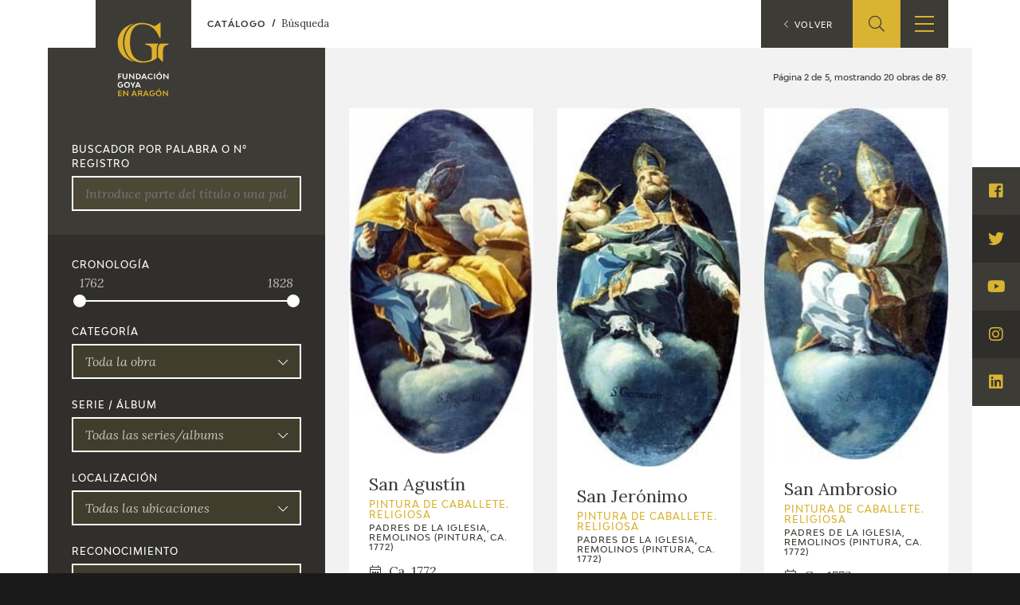

--- FILE ---
content_type: text/html; charset=UTF-8
request_url: https://fundaciongoyaenaragon.es/catalogo/page:2/categoria:3_from_from_from
body_size: 13088
content:
<!DOCTYPE html>
<html lang="es">
<head>
	<title>Catálogo - Fundación Goya en Aragón</title>

<!--Metas-->
<meta http-equiv="Content-Type" content="text/html; charset=UTF-8">
<META NAME="locality" CONTENT ="Zaragoza">
<META NAME="country" CONTENT="España">
<meta name="Copyright" CONTENT="Fundación Goya en Aragón">
<meta name="Publisher" CONTENT="Fundación Goya en Aragón">
<meta name="distribution" CONTENT="Global">
<meta name="description" content="La Fundación tiene como principal finalidad el impulso de actividades de investigación, estudio y difusión sobre la obra y la figura de Francisco de Goya, así como la promoción de iniciativas para el incremento de las colecciones artísticas públicas relativas a Goya en la Comunidad Autónoma de Aragón y el fomento de la creatividad contemporánea en el ámbito de nuestra Comunidad.">

<!-- for Facebook -->
<meta property="og:title" content="Catálogo">
<meta property="og:image" content="https://fundaciongoyaenaragon.es/img/default_social.jpg">
<meta property="og:description" content="La Fundación tiene como principal finalidad el impulso de actividades de investigación, estudio y difusión sobre la obra y la figura de Francisco de Goya, así como la promoción de iniciativas para el incremento de las colecciones artísticas públicas relativas a Goya en la Comunidad Autónoma de Aragón y el fomento de la creatividad contemporánea en el ámbito de nuestra Comunidad.">

<!-- Open Graph -->
<meta property="og:site_name" content="Fundación Goya en Aragón">
<meta property="og:locale" content="es_ES">
<meta property="og:type" content="business.business">
<meta property="business:contact_data:street_address" content="Plaza de Los Sitios, 6 - Museo de Zaragoza">
<meta property="business:contact_data:locality" content="Zaragoza">
<meta property="business:contact_data:region" content="Zaragoza">
<meta property="business:contact_data:postal_code" content="50001">
<meta property="business:contact_data:country_name" content="España">
<meta property="business:contact_data:email" content="fundaciongoyaaragon@aragon.es">
<meta property="business:contact_data:phone_number" content="0034 976 484 547">

<!-- for Twitter -->
<meta name="twitter:card" content="summary">
<meta name="twitter:title" content="Catálogo">
<meta name="twitter:description" content="La Fundación tiene como principal finalidad el impulso de actividades de investigación, estudio y difusión sobre la obra y la figura de Francisco de Goya, así como la promoción de iniciativas para el incremento de las colecciones artísticas públicas relativas a Goya en la Comunidad Autónoma de Aragón y el fomento de la creatividad contemporánea en el ámbito de nuestra Comunidad.">
<meta name="twitter:image" content="https://fundaciongoyaenaragon.es/img/default_social.jpg">

<meta content="width=device-width, initial-scale=1" name="viewport">
<meta name="apple-mobile-web-app-capable" content="yes">
<meta name="apple-mobile-web-app-status-bar-style" content="black-translucent" />

<meta http-equiv="X-UA-Compatible" content="IE=edge">
<!-- Favicon & App Icons-->
		<link rel="apple-touch-icon" sizes="180x180" href="/icons/apple-touch-icon.png">
		<link rel="icon" type="image/png" sizes="32x32" href="/icons/favicon-32x32.png">
		<link rel="icon" type="image/png" sizes="16x16" href="/icons/favicon-16x16.png">
		<link rel="manifest" href="/icons/site.webmanifest">
		<link rel="mask-icon" href="/icons/safari-pinned-tab.svg" color="#3c3b36">
		<link rel="shortcut icon" href="/icons/favicon.ico">
		<meta name="msapplication-TileColor" content="#3c3b36">
		<meta name="msapplication-config" content="/icons/browserconfig.xml">
		<meta name="theme-color" content="#ffffff">

<meta name="apple-mobile-web-app-title" content="Fundación Goya en Aragón">
<meta name="application-name" content="Fundación Goya en Aragón">

<!-- Schema -->
<script type="application/ld+json">
{
	"@context": "http://schema.org/",
	"@type": "EducationalOrganization",
	"name": "Catálogo",
	"description": "La Fundación tiene como principal finalidad el impulso de actividades de investigación, estudio y difusión sobre la obra y la figura de Francisco de Goya, así como la promoción de iniciativas para el incremento de las colecciones artísticas públicas relativas a Goya en la Comunidad Autónoma de Aragón y el fomento de la creatividad contemporánea en el ámbito de nuestra Comunidad.",
	"url": "https://fundaciongoyaenaragon.es/catalogo/page:2/categoria:3_from_from_from",
	"address": {
		"@type": "PostalAddress",
		"streetAddress": "Plaza de Los Sitios, 6 - Museo de Zaragoza",
		"addressLocality": "Zaragoza",
		"addressRegion": "Zaragoza",
		"postalCode": "50001",
		"addressCountry": "España"
	},
	"telephone": "0034 976 484 547",
	"email": "fundaciongoyaaragon@aragon.es"
}

</script>
		<link rel="stylesheet" type="text/css" href="/css/all.css?12e0db647a"/><script src="/cache_js/cache-1616756721-7885ce6c44e78a6b4c6b104e2dc58662.js" type="text/javascript"></script><script type="text/javascript" src="/js/jquery.validate.messages_es.js"></script>
	<!-- Global site tag (gtag.js) - Google Analytics -->
	<script async src="https://www.googletagmanager.com/gtag/js?id=UA-23669227-53"></script>
	<script>
		window.dataLayer = window.dataLayer || [];
		function gtag(){dataLayer.push(arguments);}
		gtag('js', new Date());
		gtag('config', 'UA-23669227-53');
	</script>
	<link rel="alternate" hreflang="en" href="/eng/catalogo/page:2/categoria:3_from_from_from" /></head>
<body id="top" class="catalogo">
	<div class="all" id="container">
				<header>
	<div class="box">
		<div class="top">
			<a href="/" class="logo"></a>
			<a href="/elviaje" class="logo elviaje"></a>
			<div class="buscador">
				<div class="icon show-search">
					<i class="fal fa-search"></i>
				</div>
				<div class="field">
					<form action="/search" id="SearchForm" method="post" accept-charset="utf-8"><div style="display:none;"><input type="hidden" name="_method" value="POST"/></div>						<div class="input text"><label for="searchQuery">Buscar</label><input name="data[Search][query]" id="searchQuery" placeholder="Introduce el término a buscar" required="required" type="text"/></div>					<div class="submit"><input type="submit" value="Buscar"/></div></form>				</div>
			</div>
			<div class="show-menu"><i></i><i></i><i></i></div>
			<div class="idiomas">
				<div class="open-idiomas"><i class="fal fa-chevron-down"></i></div>
								<ul class="" id="language-switcher"><li class="esp disabled"><a href="/catalogo/page:2/categoria:3_from_from_from"><span>ES</span></a></li><li class="eng"><a href="/eng/catalogo/page:2/categoria:3_from_from_from"><span>EN</span></a></li></ul>

			</div>
		</div>
		<nav>
			<ul>
									<li class="menu-item-1 menu-item-quienes-somos">
						<span>
															<span class="menu-title">Fundación</span>
														<i class="fal fa-chevron-down"></i>						</span>
													<ul>
																<li class="menu-item-quienes-somos">
									<span>
																					<a href="/quienes-somos">Quienes somos</a>
																				<i class="fal fa-chevron-down"></i>									</span>
																			<ul>
																						<li>
												<span><a href="/quienes-somos/estatutos">Estatutos</a></span>
												
											</li>
																						<li>
												<span><a href="/quienes-somos/patronato">Patronato</a></span>
												
											</li>
																						<li>
												<span><a href="/quienes-somos/organigrama">Organigrama</a></span>
												
											</li>
																						<li>
												<span><a href="/quienes-somos/comite-cientifico">Comité Científico</a></span>
												
											</li>
																						<li>
												<span><a href="/quienes-somos/cedea">CEDEA</a></span>
												
											</li>
																						<li>
												<span><a href="/quienes-somos/plan-actuacion">Plan de actuación</a></span>
												
											</li>
																						<li>
												<span><a href="/quienes-somos/memoria">Memoria</a></span>
												
											</li>
																						<li>
												<span><a href="/quienes-somos/carta-servicios">Carta de servicios</a></span>
												
											</li>
																					</ul>
																	</li>
																<li class="menu-item-centro-de-investigacion-y-documentacion">
									<span>
																					<a href="/que-es-el-cidg">Centro de investigación y Documentación</a>
																				<i class="fal fa-chevron-down"></i>									</span>
																			<ul>
																						<li>
												<span><a href="/que-es-el-cidg">Qué es el CIDG</a></span>
												
											</li>
																						<li>
												<span><a href="/cidg/normativa">Normativa de organización y funcionamiento</a></span>
												
											</li>
																						<li>
												<span><a href="/cidg/organigrama">Organigrama</a></span>
												
											</li>
																					</ul>
																	</li>
																<li class="menu-item-accion-corporativa">
									<span>
																					<a href="/fundacion-goya/accion-corporativa">Acción corporativa</a>
																				<i class="fal fa-chevron-down"></i>									</span>
																			<ul>
																						<li>
												<span><a href="/accion-corporativa/beneficios-fiscales">Beneficios fiscales</a></span>
												
											</li>
																						<li>
												<span><a href="/amigos-de-la-fundacion">Amigos</a><i class="fal fa-chevron-down"></i></span>
																									<ul>
																												<li>
															<span><a href="/amigos-de-la-fundacion/particulares">Particulares</a></span>
														</li>
																												<li>
															<span><a href="/amigos-de-la-fundacion/empresas">Empresas</a></span>
														</li>
																											</ul>
												
											</li>
																					</ul>
																	</li>
																<li class="menu-item-sede">
									<span>
																					<a href="/oficina">Sede</a>
																				<i class="fal fa-chevron-down"></i>									</span>
																			<ul>
																						<li>
												<span><a href="/oficina/perfil-de-contratante">Perfil de contratante</a></span>
												
											</li>
																						<li>
												<span><a href="/ofertas-empleo">Empleo</a></span>
												
											</li>
																					</ul>
																	</li>
																<li class="menu-item-contacto">
									<span>
																					<a href="/contacto">Contacto</a>
																													</span>
																	</li>
															</ul>
											</li>
									<li class="menu-item-74">
						<span>
															<span class="menu-title">Programación</span>
														<i class="fal fa-chevron-down"></i>						</span>
													<ul>
																<li class="menu-item-exposiciones">
									<span>
																					<a href="/francisco-de-goya/exposiciones">Exposiciones</a>
																				<i class="fal fa-chevron-down"></i>									</span>
																			<ul>
																						<li>
												<span><a href="/citas-en-medios">Otras exposiciones</a></span>
												
											</li>
																					</ul>
																	</li>
																<li class="menu-item-actividades">
									<span>
																					<a href="/francisco-de-goya/actividades">Actividades</a>
																				<i class="fal fa-chevron-down"></i>									</span>
																			<ul>
																						<li>
												<span><a href="/memorias">Memorias</a></span>
												
											</li>
																					</ul>
																	</li>
															</ul>
											</li>
									<li class="menu-item-10 menu-item-actualidad_noticias">
						<span>
															<span class="menu-title">Actualidad</span>
														<i class="fal fa-chevron-down"></i>						</span>
													<ul>
																<li class="menu-item-sala-de-prensa">
									<span>
																					<a href="/sala-de-prensa">Sala de prensa</a>
																				<i class="fal fa-chevron-down"></i>									</span>
																			<ul>
																						<li>
												<span><a href="/actualidad/noticias">Noticias</a></span>
												
											</li>
																						<li>
												<span><a href="/citas-en-medios">Citas en los medios</a><i class="fal fa-chevron-down"></i></span>
																									<ul>
																												<li>
															<span><a href="/citas-en-medios-fga">FGA</a></span>
														</li>
																												<li>
															<span><a href="/citas-en-medios-goya">Goya</a></span>
														</li>
																											</ul>
												
											</li>
																						<li>
												<span><a href="/acceso-a-profesionales">Acceso a profesionales</a></span>
												
											</li>
																					</ul>
																	</li>
																<li class="menu-item-blog-cuaderno-italiano">
									<span>
																					<a href="/cuaderno-italiano">Blog Cuaderno Italiano</a>
																													</span>
																	</li>
															</ul>
											</li>
									<li class="menu-item-59">
						<span>
															<span class="menu-title">Francisco de Goya</span>
														<i class="fal fa-chevron-down"></i>						</span>
													<ul>
																<li class="menu-item-biografia">
									<span>
																					<a href="/biografia-francisco-goya">Biografía</a>
																													</span>
																	</li>
																<li class="menu-item-cronologia">
									<span>
																					<a href="/cronologia-francisco-goya">Cronología</a>
																													</span>
																	</li>
																<li class="menu-item-el-viaje-de-goya">
									<span>
																					<a href="/elviaje">El Viaje de Goya</a>
																													</span>
																	</li>
																<li class="menu-item-catalogo">
									<span>
																					<a href="/catalogo">Catálogo</a>
																				<i class="fal fa-chevron-down"></i>									</span>
																			<ul>
																						<li>
												<span><a href="/catalogo">Online</a></span>
												
											</li>
																						<li>
												<span><a href="/metodologia-del-catalogo">Offline</a><i class="fal fa-chevron-down"></i></span>
																									<ul>
																												<li>
															<span><a href="/metodologia-del-catalogo">Metodología</a></span>
														</li>
																												<li>
															<span><a href="/bibliografias">Bibliografía</a></span>
														</li>
																												<li>
															<span><a href="/exposiciones">Repertorio general de exposiciones</a></span>
														</li>
																											</ul>
												
											</li>
																					</ul>
																	</li>
																<li class="menu-item-goya-en-el-mundo">
									<span>
																					<a href="/goya-en-el-mundo">Goya en el mundo</a>
																													</span>
																	</li>
																<li class="menu-item-goya-en-aragon">
									<span>
																					<a href="/goya-en-aragon">Goya en Aragón</a>
																													</span>
																	</li>
																<li class="menu-item-premio-aragon-goya">
									<span>
																					<a href="/premio-aragon-goya">Premio Aragón Goya</a>
																				<i class="fal fa-chevron-down"></i>									</span>
																			<ul>
																						<li>
												<span><a href="/premio-aragon-goya/historico">Premios anteriores</a></span>
												
											</li>
																					</ul>
																	</li>
															</ul>
											</li>
									<li class="menu-item-19 menu-item-publicaciones">
						<span>
															<span class="menu-title">Ediciones</span>
														<i class="fal fa-chevron-down"></i>						</span>
													<ul>
																<li class="menu-item-publicaciones">
									<span>
																					<a href="/publicaciones">Publicaciones</a>
																													</span>
																	</li>
															</ul>
											</li>
									<li class="menu-item-21">
						<span>
															<span class="menu-title">Educa</span>
														<i class="fal fa-chevron-down"></i>						</span>
													<ul>
																<li class="menu-item-cedea">
									<span>
																					<a href="/quienes-somos/cedea">CEDEA</a>
																													</span>
																	</li>
																<li class="menu-item-recursos-educativos">
									<span>
																					<a href="/recursos-educativos">Recursos educativos</a>
																													</span>
																	</li>
																<li class="menu-item-fichas-arasaac">
									<span>
																					<a href="/arasaac">Fichas ARASAAC</a>
																													</span>
																	</li>
															</ul>
											</li>
									<li class="menu-item-76">
						<span>
															<span class="menu-title">Tienda</span>
														<i class="fal fa-chevron-down"></i>						</span>
													<ul>
																<li class="menu-item-tienda-online">
									<span>
																					<a href="https://tienda.fundaciongoyaenaragon.es/">Tienda Online</a>
																													</span>
																	</li>
															</ul>
											</li>
							</ul>
		</nav>
	</div>
</header>
		
<section class="catalogo searching">
	<div class="box_main">
		<div class="box_buscador">
			<div class="entrada">
				<div class="titulo">Bienvenido</div>
				<p class="intro">Este es el catálogo de la obra de Francisco Goya. Puedes realizar búsquedas y/o filtrar por las características que quieras.	</p>
				<p>La obra completa de Goya se recopila en el Catálogo online, en permanente actualización, donde se puede consultar su producción artística. Paralelamente se abre la sección Goya en el Mundo donde los usuarios pueden localizar geográficamente todas las instituciones y centros que exponen la obra del artista aragonés en vivo.</p>
			</div>
			<form action="/catalogo" id="FilterForm" method="post" accept-charset="utf-8"><div style="display:none;"><input type="hidden" name="_method" value="POST"/></div>			<div class="input text"><label for="FilterTitle">Buscador por palabra o nº registro</label><input name="data[Filter][title]" placeholder="Introduce parte del título o una palabra clave" type="text" value="" id="FilterTitle"/></div>			<button id="showFilters" class=" open">Más filtros <i class="fal fa-chevron-down"></i></button>
			<div class="more-filters" >
				<div class="input range">
							<label>Cronología</label>
							<div class="range_slider">
								<div class="range_dates">
									<span id="range_min"></span><span id="range_max"></span>
								</div>
								<div id="FilterDateRange"></div>
							</div>
					</div><input type="hidden" name="data[Filter][chronology_min]" value="1762" id="FilterChronologyMin"/><input type="hidden" name="data[Filter][chronology_max]" value="1828" id="FilterChronologyMax"/><div class="input select"><label for="FilterCategoria">Categoría</label><select name="data[Filter][categoria]" class="select2" id="FilterCategoria">
<option value="0">Toda la obra</option>
<option value="1">Dibujos</option>
<option value="2">Pintura mural</option>
<option value="3">Pintura de caballete. Religiosa</option>
<option value="4">Pintura de caballete. Cartones para tapices</option>
<option value="5">Pintura de caballete. Retratos</option>
<option value="6">Pintura de caballete. Alegoría, mitología e historia</option>
<option value="7">Pintura de caballete. Asuntos varios</option>
<option value="8">Estampas</option>
</select></div><div class="input select"><label for="FilterSerie">Serie / Álbum</label><select name="data[Filter][serie]" class="select2" id="FilterSerie">
<option value="0" selected="selected">Todas las series/albums</option>
<option value="6">Armario-relicario de Fuendetodos (pintura, ca. 1765)</option>
<option value="678">Cuaderno F (dibujos, ca. 1812-1820)</option>
<option value="144">Padres de la Iglesia, Calatayud (pintura mural, ca. 1766)</option>
<option value="675">Cuaderno C (dibujos, ca. 1814-1823)</option>
<option value="655">Coreto de El Pilar (pintura mural, boceto y dibujos, 1771-1772)</option>
<option value="674">Cuaderno D, de viejas y brujas (dibujos, ca. 1819-1823)</option>
<option value="650">Padres de la Iglesia, Muel (pintura mural, ca. 1771 - 1773)</option>
<option value="676">Cuaderno G, de Burdeos (dibujos, ca. 1824-1828)</option>
<option value="3">Padres de la Iglesia, Remolinos (pintura, ca. 1772)</option>
<option value="677">Cuaderno H, de Burdeos (dibujos, ca. 1824-1828)</option>
<option value="636">Oratorio de los condes de Sobradiel (pintura mural, ca. 1771 - 1773)</option>
<option value="668">Dibujos Goya - Rosario Weiss (ca.1821-1826)</option>
<option value="646">Cartuja de Aula Dei (pintura mural, ca. 1774)</option>
<option value="656">Partición de Javier Goya, supuestos X.9 (pintura, ca. 1808-1812) </option>
<option value="622">Escenas del Antiguo Testamento (pintura, ca. 1775 -1780)</option>
<option value="657">Partición de Javier Goya, supuestos X.28 (pintura, ca. 1808-1812)</option>
<option value="618">Cúpula Regina Martyrum (pintura mural y bocetos, 1780 - 1781)</option>
<option value="652">Predicación de San Bernardino de Siena (pintura y bocetos, 1781 - 1783)</option>
<option value="658">Partición de Javier Goya, supuestos X.1 (pintura, ca. 1808-1812)</option>
<option value="653">Monasterio de San Joaquín y Santa Ana de Valladolid (pintura, 1787)</option>
<option value="659">Copias de Flaxman (dibujos, ca.1802-1805)</option>
<option value="623">Juegos de niños (pintura, ca. 1777 - 1785)</option>
<option value="726">Tauromaquia (estampas y dibujos, 1814-1816)</option>
<option value="9">Retratos para el Banco de San Carlos (pintura, 1785 - 1788)</option>
<option value="672">Disparates (estampas y dibujos, ca.1815-1824)</option>
<option value="641">Retratos de la familia del Conde de Altamira (pintura, 1786 - 1788)</option>
<option value="662">Cuaderno italiano (dibujos, ca. 1770-1786)</option>
<option value="639">Asuntos campestres para la Alameda de Osuna (pintura, 1787)</option>
<option value="664">Retratos dibujados de la familia Goya-Goicoechea (dibujos, 1805)</option>
<option value="5">Capilla de San Francisco de Borja (pintura, bocetos y dibujos, 1788)</option>
<option value="663">Retratos de artistas para el Diccionario de Ceán Bermúdez (dibujos, ca. 1798-1799)</option>
<option value="621">Cuadros de gabinete (pintura, 1793 - 1794)</option>
<option value="669"> Reflejos en el espejo (dibujos, ca. 1797-1799)</option>
<option value="638">Santa Cueva de Cádiz (pintura y bocetos, ca. 1796 - 1797)</option>
<option value="671">Caprichos no grabados</option>
<option value="617">Asuntos de brujas para la Alameda de Osuna (pintura, 1798)</option>
<option value="666">Estampas sueltas (1778-1815)</option>
<option value="635">Ermita de San Antonio de la Florida (pintura mural y bocetos, 1798)</option>
<option value="651">Padres de la Iglesia (pintura, ca. 1796-1799)</option>
<option value="2">Iglesia de San Fernando de Torrero (bocetos, 1799-1800)</option>
<option value="613">Alegorías para el palacio de Godoy (pintura, 1801 - 1805)</option>
<option value="632">Retratos en miniatura de la familia Goicoechea (pintura, 1805)</option>
<option value="624">Captura del bandido Maragato (pintura, 1806 - 1807)</option>
<option value="654">Caprichos del marqués de la Romana (pintura, ca. 1800 - 1810)</option>
<option value="634">Naturalezas muertas (pintura, ca. 1806 - 1812)</option>
<option value="612">Cuaderno A, llamado de Sanlúcar (dibujos, ca. 1794-1795) </option>
<option value="420">Cuaderno B, llamado de Madrid (dibujos, ca. 1794-1797)</option>
<option value="614">Cuaderno E, de bordes negros (ca. 1816-1820)</option>
<option value="193">El dos y el tres de mayo (pintura y bocetos, 1814)</option>
<option value="616">Cuadros de gabinete de García de la Prada (pintura, ca. 1814-1816)</option>
<option value="637">Pinturas Negras (pintura mural y bocetos, ca.1820-1823)</option>
<option value="643">Seis pinturas sobre tabla (ca. 1820 - 1824)</option>
<option value="633">Miniaturas sobre marfil (pintura, 1824 - 1825)</option>
<option value="1">Cartones para tapices. Escenas de caza (pintura y dibujos, 1775)</option>
<option value="7">Cartones para tapices: Tipos de España (pintura, bocetos y dibujos, 1776-1778)</option>
<option value="13">Cartones para tapices: La feria de Madrid (pintura y bocetos, 1778-1780)</option>
<option value="14">Cartones para tapices: Temas populares (pintura, dibujo y bocetos, 1778-1780)</option>
<option value="16">Cartones para tapices: Las cuatro estaciones (pintura y bocetos, 1786-1787) </option>
<option value="17">Cartones para tapices: Escenas campestres (pintura y bocetos, 1788) </option>
<option value="18">Cartones para tapices: Escenas campestres y jocosas (pintura y bocetos, 1791-1792)</option>
<option value="628">Caprichos (estampas y dibujos, 1797-1799)</option>
<option value="627">Litografías de Madrid (estampas, ca.1819-1822)</option>
<option value="626">Toros de Burdeos (estampas, 1825)</option>
<option value="625">Litografías de Burdeos (estampas, ca.1824-1825)</option>
<option value="195">Desastres de la guerra (estampas y dibujos, 1810-1815)</option>
<option value="191">Copias de Velázquez (estampas y dibujos, 1778-1785)</option>
<option value="190">Asuntos religiosos (estampas y dibujos, 1774-1782)</option>
<option value="731">Últimos Caprichos (estampas, 1826-1828)</option>
</select></div><div class="input select"><label for="FilterLocation">Localización</label><select name="data[Filter][location]" class="select2" id="FilterLocation">
<option value="0" selected="selected">Todas las ubicaciones</option>
<option value="414">Colección particular</option>
<option value="678">Instituto Aino Gakuin</option>
<option value="679">Museo Goya. Colección Ibercaja - Museo Camón Aznar, en depósito</option>
<option value="672">Museo Nacional de Ciencias Naturales</option>
<option value="388">Obra desaparecida</option>
<option value="680">Orientalist Museum</option>
<option value="676">The George Ortiz Collection</option>
<option value="675">Colección Zuloaga, Madrid -  , </option>
<option value="296">Paradero desconocido -  , </option>
<option value="350">Staatliche Museen zu Berlin, Gemäldegalerie - Berlin, Alemania</option>
<option value="401">Staatliche Museen Zu Berlin, Kupferstichkabinett, Berlin - Alemania - Berlin, Alemania</option>
<option value="360">Kupferstich-Kabinett - Dresde, Alemania</option>
<option value="506">Städel Museum - Frankfurt, Alemania</option>
<option value="58">Hamburger Kunsthalle - Hamburgo, Alemania</option>
<option value="562">Staatliche Kunsthalle Karlsruhe - Karlsruhe, Alemania</option>
<option value="308">Alte Pinakothek - Múnich, Alemania</option>
<option value="303">Bayerische Staatsgemäldesammlungen - Múnich, Alemania</option>
<option value="386">Neue Pinakothek - Múnich, Alemania</option>
<option value="377">Museo Nacional de Bellas Artes - Buenos Aires, Argentina</option>
<option value="552">Albertina Museum - Viena, Austria</option>
<option value="381">Museo de Arte de São Paulo Assis Chateaubriand (MASP) - São Paulo, Brasil</option>
<option value="650">National Gallery of Canada  - Ottawa, Canada</option>
<option value="409">Musée des Beaux Arts de Montréal - Montreal, Canadá</option>
<option value="481">Casa de Cultura - Alagón (Zaragoza), España</option>
<option value="306">Colección particular - Barcelona, España</option>
<option value="491">Museu Nacional d&#039;Art de Catalunya - Barcelona, España</option>
<option value="352">Planeta Corporación, S.R.L. - Barcelona, España</option>
<option value="25">Museo de Bellas Artes de Bilbao - Bilbao, España</option>
<option value="479">Iglesia de San Juan el Real - Calatayud (Zaragoza), España</option>
<option value="354">Iglesia parroquial de Ntra. Sra. de la Asunción - Chinchón (Madrid), España</option>
<option value="363">Monasterio de Guadalupe - Cáceres, España</option>
<option value="333">Colección Marqués de Las Palmas - Cádiz, España</option>
<option value="577">Oratorio de la Santa Cueva  - Cádiz, España</option>
<option value="666">Colección Particular - España, España</option>
<option value="649">Museo de Arte de Gerona - Gerona, España</option>
<option value="373">Museo de Huesca - Huesca, España</option>
<option value="312">Banco de España - Madrid, España</option>
<option value="511">Biblioteca Nacional de España - Madrid, España</option>
<option value="328">Colección Abelló - Madrid, España</option>
<option value="648">Colección Barreda Maldonado - Madrid, España</option>
<option value="317">Colección Casa Torres - Madrid, España</option>
<option value="638">Colección Colomer - Madrid, España</option>
<option value="681">Colección familia duques de Sueca, condes de Chichón - Madrid, España</option>
<option value="645">Colección Herederos de Tomás de Berganza - Madrid, España</option>
<option value="644">Colección Herederos de Valentín Carderera - Madrid, España</option>
<option value="329">Colección Mac-Crohon - Madrid, España</option>
<option value="332">Colección Marqués de la Romana - Madrid, España</option>
<option value="647">Colección Marqueses de Valdeolmos - Madrid, España</option>
<option value="301">Colección particular - Madrid, España</option>
<option value="343">Colección Várez Fisa - Madrid, España</option>
<option value="486">Ermita de San Antonio de la Florida - Madrid, España</option>
<option value="347">Fondo Cultural Villar Mir - Madrid, España</option>
<option value="445">Fundación BBVA  (Banco Bilbao Vizcaya) - Madrid, España</option>
<option value="318">Fundación Casa de Alba - Madrid, España</option>
<option value="667">Fundación Tatiana Pérez de Guzmán el Bueno - Madrid, España</option>
<option value="677">Galería de las Colecciones Reales - Madrid, España</option>
<option value="358">Instituto Valencia de Don Juan - Madrid, España</option>
<option value="369">Museo Calasancio - Madrid, España</option>
<option value="654">Museo Cerralbo - Madrid, España</option>
<option value="372">Museo de Historia de Madrid - Madrid, España</option>
<option value="374">Museo del Romanticismo - Madrid, España</option>
<option value="375">Museo Lázaro Galdiano - Madrid, España</option>
<option value="1">Museo Nacional del Prado - Madrid, España</option>
<option value="379">Museo Thyssen-Bornemisza - Madrid, España</option>
<option value="294">Palacio Real - Madrid, España</option>
<option value="37">Real Academia de Bellas Artes de San Fernando - Madrid, España</option>
<option value="395">Real Academia de la Historia - Madrid, España</option>
<option value="396">Real Basílica de San Francisco el Grande - Madrid, España</option>
<option value="480">Ermita de la Virgen de la Fuente - Muel (Zaragoza), España</option>
<option value="507">Colección Masaveu - Oviedo, España</option>
<option value="461">Museo de Bellas Artes de Asturias - Oviedo, España</option>
<option value="441">Museo de Navarra - Pamplona, España</option>
<option value="391">Palacio de Navarra - Pamplona, España</option>
<option value="458">Palacio de los Duques de Villahermosa - Pedrola (Zaragoza), España</option>
<option value="356">Iglesia parroquial de San Juan Bautista - Remolinos (Zaragoza), España</option>
<option value="376">Museo de Arte Moderno y Contemporáneo de Santander y Cantabria (MAS) - Santander, España</option>
<option value="462">Archivo General de Indias - Sevilla, España</option>
<option value="495">Casa de Pilatos. Fundación Casa Ducal de Medinaceli - Sevilla, España</option>
<option value="314">Catedral de Sevilla - Sevilla, España</option>
<option value="281">Museo de Bellas Artes de Sevilla - Sevilla, España</option>
<option value="636">Catedral de Toledo - Toledo, España</option>
<option value="355">Iglesia parroquial de Ntra. Sra. de la Asunción - Valdemoro (Madrid), España</option>
<option value="316">Catedral de Valencia - Valencia, España</option>
<option value="89">Museo de Bellas Artes de Valencia - Valencia, España</option>
<option value="353">Real Monasterio de San Joaquín y Santa Ana - Valladolid, España</option>
<option value="463">Museu Víctor Balaguer - Vilanova i la Geltrú (Barcelona), España</option>
<option value="390">Alma Mater Museum - Zaragoza, España</option>
<option value="482">Basílica de Nuestra Señora del Pilar - Zaragoza, España</option>
<option value="321">Colección Félix Palacios Remondo - Zaragoza, España</option>
<option value="335">Colección particular - Zaragoza, España</option>
<option value="339">Colección Pasqual de Quinto - Zaragoza, España</option>
<option value="483">Iglesia de la Cartuja de Aula Dei - Zaragoza, España</option>
<option value="201">Museo de Zaragoza - Zaragoza, España</option>
<option value="453">Museo de Zaragoza, en depósito - Zaragoza, España</option>
<option value="521">Museo Goya. Colección Ibercaja - Museo Camón Aznar - Zaragoza, España</option>
<option value="380">Museo Zuloaga - Zumaia (Guipúzcoa), España</option>
<option value="443">Baltimore Museum of Art - Baltimore, Estados Unidos</option>
<option value="383">Museum of Fine Arts - Boston, Estados Unidos</option>
<option value="548">The Fogg Museum, The Harvard Art Museums - Cambridge (Massachussets), Estados Unidos</option>
<option value="57">The Art Institute of Chicago - Chicago, Estados Unidos</option>
<option value="405">The Cleveland Museum of Art - Cleveland, Estados Unidos</option>
<option value="361">Lowe Art Museum, University of Miami - Coral Gables, Estados Unidos</option>
<option value="67">Meadows Museum, Southern Methodist University - Dallas, Estados Unidos</option>
<option value="344">Des Moines Art Center - Des Moines, Estados Unidos</option>
<option value="446">Detroit Institute of Arts - Detroit, Estados Unidos</option>
<option value="657">Colección particular - Estados Unidos, Estados Unidos</option>
<option value="393">Philadelphia Museum of Art - Filadelfia, Estados Unidos</option>
<option value="403">The Barnes Foundation - Filadelfia, Estados Unidos</option>
<option value="346">Flint Institute of Arts - Flint, Estados Unidos</option>
<option value="359">Kimbell Art Museum - Fort Worth, Estados Unidos</option>
<option value="476">Wadsworth Atheneum Museum of Art - Hartford, Estados Unidos</option>
<option value="471">The Museum of Fine Arts Houston - Houston, Estados Unidos</option>
<option value="357">Indianapolis Museum of Art - Indianapolis, Estados Unidos</option>
<option value="410">The Nelson-Atkins Museum of Art - Kansas City, Estados Unidos</option>
<option value="310">Armand Hammer Museum of Art and Cultural Center - Los Ángeles, Estados Unidos</option>
<option value="407">The Paul J. Getty Museum - Los Ángeles, Estados Unidos</option>
<option value="400">Speed Art Museum - Louisville, Estados Unidos</option>
<option value="362">Minneapolis Institute of Arts - Mineápolis, Estados Unidos</option>
<option value="313">Brooklyn Museum - Nueva York, Estados Unidos</option>
<option value="656">Colección Andrea Woodner - Nueva York, Estados Unidos</option>
<option value="659">Colección Gregory Callimanopulos - Nueva York, Estados Unidos</option>
<option value="336">Colección particular - Nueva York, Estados Unidos</option>
<option value="542">Collection Michael and Judy Steinhardt - Nueva York, Estados Unidos</option>
<option value="652">Dian Woodner Collection - Nueva York, Estados Unidos</option>
<option value="489">Stanley Moss &amp; Company - Nueva York, Estados Unidos</option>
<option value="272">The Frick Collection - Nueva York, Estados Unidos</option>
<option value="526">The Hispanic Society of America - Nueva York, Estados Unidos</option>
<option value="408">The Hispanic Society of America - Nueva York, Estados Unidos</option>
<option value="83">The Metropolitan Museum of Art - Nueva York, Estados Unidos</option>
<option value="557">The Morgan Library &amp; Museum - Nueva York, Estados Unidos</option>
<option value="520">The Morgan Library &amp; Museum, Thaw Collection - Nueva York, Estados Unidos</option>
<option value="637">The Toledo Museum of Art - Ohio, Estados Unidos</option>
<option value="411">Norton Simon Foundation - Pasadena, Estados Unidos</option>
<option value="487">Carnegie Museum of Art - Pittsburgh, Estados Unidos</option>
<option value="271">Princeton University Art Museum - Princenton, Estados Unidos</option>
<option value="397">Museum of Art - Rhode Island of Design - Providence, Estados Unidos</option>
<option value="387">North Carolina Museum - Raleigh, Estados Unidos</option>
<option value="412">Virginia Museum of Fine Arts - Richmond, Estados Unidos</option>
<option value="35">San Diego Museum of Art - San Diego, Estados Unidos</option>
<option value="531">Colección William M. Roth - San Francisco, Estados Unidos</option>
<option value="345">Fine Arts Museum of San Francisco - San Francisco, Estados Unidos</option>
<option value="551">Phillips Collection - Washington, Estados Unidos</option>
<option value="53">The National Gallery of Art - Washington, Estados Unidos</option>
<option value="402">Sterling and Francine Clark Art Institute - Williamstown, Estados Unidos</option>
<option value="413">Worcester Art Museum - Worcester, Estados Unidos</option>
<option value="365">Musée des Beaux-Arts d&#039;Agen - Agen, Francia</option>
<option value="364">Musée Bonnat - Helleu  - Bayona, Francia</option>
<option value="366">Musée des Beaux- Arts et d’ Archéologie de Besançon - Besançon, Francia</option>
<option value="566">Museo de Bellas Artes  - Burdeos, Francia</option>
<option value="368">Musée Goya - Castres, Francia</option>
<option value="371">Musée des Beaux-Arts  - Estrasburgo, Francia</option>
<option value="664">Colección particular  - Francia, Francia</option>
<option value="530">Colección particular - Lille, Francia</option>
<option value="392">Palais des Beaux-Arts de Lille - Lille, Francia</option>
<option value="643">Musée des Beaux-Arts de Marseille - Marsella, Francia</option>
<option value="510">Bibliothèque Nationale de France - París, Francia</option>
<option value="517">Colección André Bromberg - París, Francia</option>
<option value="338">Colección particular - París, Francia</option>
<option value="553">Fundación Custodia - París, Francia</option>
<option value="367">Musée du Louvre - París, Francia</option>
<option value="26">Szépmüvészeti Muzeum - Budapest, Hungría</option>
<option value="385">National Gallery of Ireland - Dublín, Irlanda</option>
<option value="349">Galleria degli Uffizi - Florencia, Italia</option>
<option value="27">Fondazione Magnani Rocca - Parma, Italia</option>
<option value="668">Colección particular - México, México</option>
<option value="5">Nasjonalmuseet - Oslo, Noruega</option>
<option value="54">Rijksmuseum - Amsterdam, Países Bajos</option>
<option value="518">Museum Boijmans Van Beuningen - Rotterdam, Países Bajos</option>
<option value="90">Museo de Arte de Ponce - San Juan de Puerto Rico, Puerto Rico</option>
<option value="404">The Bowes Museum - Barnard Castle, Reino Unido</option>
<option value="651">The Fitzwilliam Museum (University of Cambridge) - Cambridge , Reino Unido</option>
<option value="74">National Galleries of Scotland - Edimburgo, Reino Unido</option>
<option value="474">Pollok House - Glasgow, Reino Unido</option>
<option value="309">Apsley House - Londres, Reino Unido</option>
<option value="467">British Rail Pension Foundation - Londres, Reino Unido</option>
<option value="442">Colección particular - Londres, Reino Unido</option>
<option value="490">Linsday Fine Art Ltd. - Londres, Reino Unido</option>
<option value="50">The British Museum - Londres, Reino Unido</option>
<option value="406">The Courtauld Gallery - Londres, Reino Unido</option>
<option value="34">The National Gallery - Londres, Reino Unido</option>
<option value="502">Victoria and Albert Museum - Londres, Reino Unido</option>
<option value="311">Ashmolean Museum of Art and Archaeology - Oxford, Reino Unido</option>
<option value="384">Národní Galerie V Praze - Praga, República Checa</option>
<option value="519">The Pushkin State Museum of Fine Arts - Moscú, Rusia</option>
<option value="86">The State Hermitage Museum - San Petersburgo, Rusia</option>
<option value="426">Nationalmuseum - Estocolmo, Suecia</option>
<option value="351">Goteborg Borjensons Konsthandel - Gotemburgo, Suecia</option>
<option value="488">Kunstmuseum Basel - Basilea, Suiza</option>
<option value="663">Colección Kornfeld  - Berna, Suiza</option>
<option value="653">Colección particular  - Ginebra, Suiza</option>
<option value="665">Colección particular - Suiza, Suiza</option>
<option value="302">Museum Oskar Reinhart - Winterthur, Suiza</option>
<option value="470">Foundation E. G. Bührle Collection - Zurich, Suiza</option>
</select></div><div class="input select"><label for="FilterAuthorRecognition">Reconocimiento</label><select name="data[Filter][author_recognition]" class="select2" id="FilterAuthorRecognition">
<option value="0" selected="selected">Todas las opciones</option>
<option value="1">Obra documentada</option>
<option value="2">Obra unánimemente reconocida</option>
<option value="3">Obra atribuida</option>
</select></div>			</div>
						
			<div class="submit"><input type="submit" value="Ver resultados"/></div></form>
			<script>
				var dateSlider = document.getElementById("FilterDateRange");
				noUiSlider.create(dateSlider, {
					range: {
						min: 1762,
						max: 1828,
					},
					step: 1,
					start: [$('#FilterChronologyMin').val(), $('#FilterChronologyMax').val()],
				});
				dateSlider.noUiSlider.on('update', function (values, handle) {
					$('#range_min').text( parseInt(values[0]) );
					$('#range_max').text( parseInt(values[1]) );
					$('#FilterChronologyMin').val( parseInt(values[0]) );
					$('#FilterChronologyMax').val( parseInt(values[1]) );
				});
				$('#FilterTitle').keypress(function(e){
					var code = (e.keyCode ? e.keyCode : e.which);
					if(code == 13) {
						$('#FilterForm').submit();
						e.preventDefault();
					}
				});

				$('#showFilters').click(function(e) {
					e.preventDefault();
					var $moreFilters = $('#FilterForm .more-filters');
					if ($moreFilters.is(':visible')) {
						$(this).removeClass('open');
						$moreFilters.slideUp(200);
					} else {
						$(this).addClass('open');
						$moreFilters.slideDown(200);
					}
				});
			</script>
		</div>
					<div class="box_resultados">
				<div class="results">
					<div class="info_paginator">Página 2 de 5, mostrando 20 obras de 89.</div>
					
					<ul class="works">
													<li>
								<a href="/obra/san-agustin/102">
																			<div class="image"><img src="https://fundaciongoyaenaragon.es/files/resize/350x0/files/images/20110405_00016.jpg"></div>
																		<div class="info">
										<div class="title">San Agustín</div>
										<div class="clasificacion">Pintura de caballete. Religiosa</div>
																					<div class="serie">Padres de la Iglesia, Remolinos (pintura, ca. 1772)</div>
																															<div class="chronology"><i class="fal fa-calendar-alt"></i> <span>Ca. 1772</span></div>
																															<div class="location"><i class="fal fa-hotel"></i> <span>Iglesia parroquial de San Juan Bautista, Remolinos (Zaragoza), España</span></div>
																			</div>
								</a>
							</li>
													<li>
								<a href="/obra/san-jeronimo/101">
																			<div class="image"><img src="https://fundaciongoyaenaragon.es/files/resize/350x0/files/images/20110405_00013.jpg"></div>
																		<div class="info">
										<div class="title">San Jerónimo</div>
										<div class="clasificacion">Pintura de caballete. Religiosa</div>
																					<div class="serie">Padres de la Iglesia, Remolinos (pintura, ca. 1772)</div>
																															<div class="chronology"><i class="fal fa-calendar-alt"></i> <span>Ca. 1772</span></div>
																															<div class="location"><i class="fal fa-hotel"></i> <span>Iglesia parroquial de San Juan Bautista, Remolinos (Zaragoza), España</span></div>
																			</div>
								</a>
							</li>
													<li>
								<a href="/obra/san-ambrosio/100">
																			<div class="image"><img src="https://fundaciongoyaenaragon.es/files/resize/350x0/files/images/20110405_00015.jpg"></div>
																		<div class="info">
										<div class="title">San Ambrosio</div>
										<div class="clasificacion">Pintura de caballete. Religiosa</div>
																					<div class="serie">Padres de la Iglesia, Remolinos (pintura, ca. 1772)</div>
																															<div class="chronology"><i class="fal fa-calendar-alt"></i> <span>Ca. 1772</span></div>
																															<div class="location"><i class="fal fa-hotel"></i> <span>Iglesia parroquial de San Juan Bautista, Remolinos (Zaragoza), España</span></div>
																			</div>
								</a>
							</li>
													<li>
								<a href="/obra/santa-barbara/98">
																			<div class="image"><img src="https://fundaciongoyaenaragon.es/files/resize/350x0/files/images/98_3.1.8.jpg"></div>
																		<div class="info">
										<div class="title">Santa Bárbara</div>
										<div class="clasificacion">Pintura de caballete. Religiosa</div>
																															<div class="chronology"><i class="fal fa-calendar-alt"></i> <span>Ca. 1773</span></div>
																															<div class="location"><i class="fal fa-hotel"></i> <span>Museo Nacional del Prado, Madrid, España</span></div>
																			</div>
								</a>
							</li>
													<li>
								<a href="/obra/lot-y-sus-hijas/107">
																			<div class="image"><img src="https://fundaciongoyaenaragon.es/files/resize/350x0/files/images/107_3.1.14.jpg"></div>
																		<div class="info">
										<div class="title">Lot y sus hijas</div>
										<div class="clasificacion">Pintura de caballete. Religiosa</div>
																															<div class="chronology"><i class="fal fa-calendar-alt"></i> <span>Ca. 1774</span></div>
																															<div class="location"><i class="fal fa-hotel"></i> <span></span></div>
																			</div>
								</a>
							</li>
													<li>
								<a href="/obra/sacrificio-de-la-hija-de-jefte/106">
																			<div class="image"><img src="https://fundaciongoyaenaragon.es/files/resize/350x0/files/images/106-3-1-1327295.jpg"></div>
																		<div class="info">
										<div class="title">Sacrificio de la hija de Jefté</div>
										<div class="clasificacion">Pintura de caballete. Religiosa</div>
																															<div class="chronology"><i class="fal fa-calendar-alt"></i> <span>Ca. 1774</span></div>
																															<div class="location"><i class="fal fa-hotel"></i> <span>Colección Várez Fisa, Madrid, España</span></div>
																			</div>
								</a>
							</li>
													<li>
								<a href="/obra/san-ignacio-de-loyola/2003">
																			<div class="image"><img src="https://fundaciongoyaenaragon.es/files/resize/350x0/files/images/san-ignacio-de-loyola10627.jpg"></div>
																		<div class="info">
										<div class="title">San Ignacio de Loyola</div>
										<div class="clasificacion">Pintura de caballete. Religiosa</div>
																															<div class="chronology"><i class="fal fa-calendar-alt"></i> <span>Ca. 1775</span></div>
																															<div class="location"><i class="fal fa-hotel"></i> <span>Museo Goya. Colección Ibercaja - Museo Camón Aznar, Zaragoza, España</span></div>
																			</div>
								</a>
							</li>
													<li>
								<a href="/obra/venida-de-la-virgen-del-pilar-4/2000">
																			<div class="image"><img src="https://fundaciongoyaenaragon.es/files/resize/350x0/files/images/venida-de-la-virgen18759.jpg"></div>
																		<div class="info">
										<div class="title">Venida de la Virgen del Pilar y aparición al apóstol Santiago</div>
										<div class="clasificacion">Pintura de caballete. Religiosa</div>
																															<div class="chronology"><i class="fal fa-calendar-alt"></i> <span>Ca. 1775 - 1785</span></div>
																															<div class="location"><i class="fal fa-hotel"></i> <span>Museu Nacional d'Art de Catalunya, Barcelona, España</span></div>
																			</div>
								</a>
							</li>
													<li>
								<a href="/obra/aparicion-de-la-virgen-del-pilar-a-santiago-1/1999">
																			<div class="image"><img src="https://fundaciongoyaenaragon.es/files/resize/350x0/files/images/aparicion-de-la-virgen-del65110.jpg"></div>
																		<div class="info">
										<div class="title">Venida de la Virgen del Pilar a Zaragoza y aparición al apóstol Santiago</div>
										<div class="clasificacion">Pintura de caballete. Religiosa</div>
																															<div class="chronology"><i class="fal fa-calendar-alt"></i> <span>Ca. 1775</span></div>
																															<div class="location"><i class="fal fa-hotel"></i> <span>Colección particular, Madrid, España</span></div>
																			</div>
								</a>
							</li>
													<li>
								<a href="/obra/sacrificio-de-la-hija-de-jefte-1/472">
																			<div class="image"><img src="https://fundaciongoyaenaragon.es/files/resize/350x0/files/images/antiguo-testamento-sacrificio36620.jpg"></div>
																		<div class="info">
										<div class="title">Sacrificio de la hija de Jefté</div>
										<div class="clasificacion">Pintura de caballete. Religiosa</div>
																					<div class="serie">Escenas del Antiguo Testamento (pintura, ca. 1775 -1780)</div>
																															<div class="chronology"><i class="fal fa-calendar-alt"></i> <span>Ca. 1775 - 1780</span></div>
																															<div class="location"><i class="fal fa-hotel"></i> <span>Paradero desconocido,  </span></div>
																			</div>
								</a>
							</li>
													<li>
								<a href="/obra/sacrificio-de-isaac/471">
																			<div class="image"><img src="https://fundaciongoyaenaragon.es/files/resize/350x0/files/images/antiguo-testamento-sacrificio69224.jpg"></div>
																		<div class="info">
										<div class="title">Sacrificio de Isaac</div>
										<div class="clasificacion">Pintura de caballete. Religiosa</div>
																					<div class="serie">Escenas del Antiguo Testamento (pintura, ca. 1775 -1780)</div>
																															<div class="chronology"><i class="fal fa-calendar-alt"></i> <span>Ca. 1775 - 1780</span></div>
																															<div class="location"><i class="fal fa-hotel"></i> <span>Paradero desconocido,  </span></div>
																			</div>
								</a>
							</li>
													<li>
								<a href="/obra/moises-haciendo-manar-el-agua-de-la-roca/470">
																			<div class="image"><img src="https://fundaciongoyaenaragon.es/files/resize/350x0/files/images/antiguo-testamento-moises41275.jpg"></div>
																		<div class="info">
										<div class="title">Moisés haciendo manar el agua de la roca</div>
										<div class="clasificacion">Pintura de caballete. Religiosa</div>
																					<div class="serie">Escenas del Antiguo Testamento (pintura, ca. 1775 -1780)</div>
																															<div class="chronology"><i class="fal fa-calendar-alt"></i> <span>Ca. 1775 - 1780</span></div>
																															<div class="location"><i class="fal fa-hotel"></i> <span>Paradero desconocido,  </span></div>
																			</div>
								</a>
							</li>
													<li>
								<a href="/obra/moises-y-la-serpiente-de-bronce/469">
																			<div class="image"><img src="https://fundaciongoyaenaragon.es/files/resize/350x0/files/images/antiguo-testamento-moises33349.jpg"></div>
																		<div class="info">
										<div class="title">Moisés y la serpiente de bronce</div>
										<div class="clasificacion">Pintura de caballete. Religiosa</div>
																					<div class="serie">Escenas del Antiguo Testamento (pintura, ca. 1775 -1780)</div>
																															<div class="chronology"><i class="fal fa-calendar-alt"></i> <span>Ca. 1775 - 1780</span></div>
																															<div class="location"><i class="fal fa-hotel"></i> <span>Paradero desconocido,  </span></div>
																			</div>
								</a>
							</li>
													<li>
								<a href="/obra/sagrada-familia-1/131">
																			<div class="image"><img src="https://fundaciongoyaenaragon.es/files/resize/350x0/files/images/130-3-3-3-sagrada-familia-con19578.jpg"></div>
																		<div class="info">
										<div class="title">Sagrada familia con San Juan Bautista niño</div>
										<div class="clasificacion">Pintura de caballete. Religiosa</div>
																															<div class="chronology"><i class="fal fa-calendar-alt"></i> <span>1775 - 1780</span></div>
																															<div class="location"><i class="fal fa-hotel"></i> <span>Museo Nacional del Prado, Madrid, España</span></div>
																			</div>
								</a>
							</li>
													<li>
								<a href="/obra/bautismo-de-cristo/99">
																			<div class="image"><img src="https://fundaciongoyaenaragon.es/files/resize/350x0/files/images/99_3.1.9.jpg"></div>
																		<div class="info">
										<div class="title">Bautismo de Cristo</div>
										<div class="clasificacion">Pintura de caballete. Religiosa</div>
																															<div class="chronology"><i class="fal fa-calendar-alt"></i> <span>Ca. 1775 - 1780</span></div>
																															<div class="location"><i class="fal fa-hotel"></i> <span>Colección Particular, España, España</span></div>
																			</div>
								</a>
							</li>
													<li>
								<a href="/obra/muerte-de-san-antonio-abad/1995">
																			<div class="image"><img src="https://fundaciongoyaenaragon.es/files/resize/350x0/files/images/transito-san-antonio-abad-217108.jpg"></div>
																		<div class="info">
										<div class="title">Tránsito de San Antonio Abad (2)</div>
										<div class="clasificacion">Pintura de caballete. Religiosa</div>
																															<div class="chronology"><i class="fal fa-calendar-alt"></i> <span>Ca. 1780 - 1781</span></div>
																															<div class="location"><i class="fal fa-hotel"></i> <span>Museo de Zaragoza, Zaragoza, España</span></div>
																			</div>
								</a>
							</li>
													<li>
								<a href="/obra/regina-martyrum-boceto-de-la-mitad-secundaria/623">
																			<div class="image"><img src="https://fundaciongoyaenaragon.es/files/resize/350x0/files/images/623_2.7.1b.jpg"></div>
																		<div class="info">
										<div class="title">Regina Martyrum (boceto de la mitad secundaria)</div>
										<div class="clasificacion">Pintura de caballete. Religiosa</div>
																					<div class="serie">Cúpula Regina Martyrum (pintura mural y bocetos, 1780 - 1781)</div>
																															<div class="chronology"><i class="fal fa-calendar-alt"></i> <span>1780</span></div>
																															<div class="location"><i class="fal fa-hotel"></i> <span>Basílica de Nuestra Señora del Pilar, Zaragoza, España</span></div>
																			</div>
								</a>
							</li>
													<li>
								<a href="/obra/regina-martyrum-boceto-de-la-mitad-principal/622">
																			<div class="image"><img src="https://fundaciongoyaenaragon.es/files/resize/350x0/files/images/boceto-de-la-mitad-principal-147258.jpg"></div>
																		<div class="info">
										<div class="title">Regina Martyrum (boceto de la mitad principal)</div>
										<div class="clasificacion">Pintura de caballete. Religiosa</div>
																					<div class="serie">Cúpula Regina Martyrum (pintura mural y bocetos, 1780 - 1781)</div>
																															<div class="chronology"><i class="fal fa-calendar-alt"></i> <span>1780</span></div>
																															<div class="location"><i class="fal fa-hotel"></i> <span>Basílica de Nuestra Señora del Pilar, Zaragoza, España</span></div>
																			</div>
								</a>
							</li>
													<li>
								<a href="/obra/cristo-crucificado/111">
																			<div class="image"><img src="https://fundaciongoyaenaragon.es/files/resize/350x0/files/images/111_3.2.5.jpg"></div>
																		<div class="info">
										<div class="title">Cristo crucificado</div>
										<div class="clasificacion">Pintura de caballete. Religiosa</div>
																															<div class="chronology"><i class="fal fa-calendar-alt"></i> <span>1780</span></div>
																															<div class="location"><i class="fal fa-hotel"></i> <span>Museo Nacional del Prado, Madrid, España</span></div>
																			</div>
								</a>
							</li>
													<li>
								<a href="/obra/alegoria-de-la-paciencia-boceto/626">
																			<div class="image"><img src="https://fundaciongoyaenaragon.es/files/resize/350x0/files/images/paciencia-boceto-pechina-pilar93400.jpg"></div>
																		<div class="info">
										<div class="title">Alegoría de la Paciencia (boceto)</div>
										<div class="clasificacion">Pintura de caballete. Religiosa</div>
																					<div class="serie">Cúpula Regina Martyrum (pintura mural y bocetos, 1780 - 1781)</div>
																															<div class="chronology"><i class="fal fa-calendar-alt"></i> <span>1781</span></div>
																															<div class="location"><i class="fal fa-hotel"></i> <span>Paradero desconocido,  </span></div>
																			</div>
								</a>
							</li>
											</ul>

											<div class="paging">
							<div class="info">Páginas:</div>
														<span><a href="/catalogo/categoria:3_from_from_from_from">1</a></span><span class="current">2</span><span><a href="/catalogo/page:3/categoria:3_from_from_from_from">3</a></span><span><a href="/catalogo/page:4/categoria:3_from_from_from_from">4</a></span><span><a href="/catalogo/page:5/categoria:3_from_from_from_from">5</a></span>						</div>
									</div>
				
					</div>
	</div>
</section>

 <div class="breadcrumbs">
	<ol itemscope itemtype="http://schema.org/BreadcrumbList">
		<li itemprop="itemListElement" itemscope itemtype="http://schema.org/ListItem">
			<a itemprop="item" href="https://fundaciongoyaenaragon.es/catalogo">
				<span itemprop="name">Catálogo</span>
			</a>
			<span itemprop="position" content="1"></span>
		</li>
					<li class="this" itemprop="itemListElement" itemscope itemtype="http://schema.org/ListItem">
				<a itemprop="item" href="https://fundaciongoyaenaragon.es/catalogo/page:2/categoria:3_from_from_from">
					<span itemprop="name">Búsqueda</span>
				</a>
				<span itemprop="position" content="2"></span>
			</li>
			</ol>
</div>

<a class="back" href="/catalogo"><i class="fal fa-chevron-left"></i> <span>Volver</span></a>
	
		
			<footer calss="fade">
				<div class="box">
					<ul>
													<li class="menu-item-1 menu-item-quienes-somos">
																	<span class="menu-title">Fundación</span>
																									<ul>
																				<li>
											<a href="/quienes-somos">Quienes somos</a>
																							<ul>
																										<li>
														<a href="/quienes-somos/estatutos">Estatutos</a>
																											</li>
																										<li>
														<a href="/quienes-somos/patronato">Patronato</a>
																											</li>
																										<li>
														<a href="/quienes-somos/organigrama">Organigrama</a>
																											</li>
																										<li>
														<a href="/quienes-somos/comite-cientifico">Comité Científico</a>
																											</li>
																										<li>
														<a href="/quienes-somos/cedea">CEDEA</a>
																											</li>
																										<li>
														<a href="/quienes-somos/plan-actuacion">Plan de actuación</a>
																											</li>
																										<li>
														<a href="/quienes-somos/memoria">Memoria</a>
																											</li>
																										<li>
														<a href="/quienes-somos/carta-servicios">Carta de servicios</a>
																											</li>
																									</ul>
																					</li>
																				<li>
											<a href="/que-es-el-cidg">Centro de investigación y Documentación</a>
																							<ul>
																										<li>
														<a href="/que-es-el-cidg">Qué es el CIDG</a>
																											</li>
																										<li>
														<a href="/cidg/normativa">Normativa de organización y funcionamiento</a>
																											</li>
																										<li>
														<a href="/cidg/organigrama">Organigrama</a>
																											</li>
																									</ul>
																					</li>
																				<li>
											<a href="/fundacion-goya/accion-corporativa">Acción corporativa</a>
																							<ul>
																										<li>
														<a href="/accion-corporativa/beneficios-fiscales">Beneficios fiscales</a>
																											</li>
																										<li>
														<a href="/amigos-de-la-fundacion">Amigos</a>
																													<ul>
																																<li>
																	<a href="/amigos-de-la-fundacion/particulares">Particulares</a>
																</li>
																																<li>
																	<a href="/amigos-de-la-fundacion/empresas">Empresas</a>
																</li>
																															</ul>
																											</li>
																									</ul>
																					</li>
																				<li>
											<a href="/oficina">Sede</a>
																							<ul>
																										<li>
														<a href="/oficina/perfil-de-contratante">Perfil de contratante</a>
																											</li>
																										<li>
														<a href="/ofertas-empleo">Empleo</a>
																											</li>
																									</ul>
																					</li>
																				<li>
											<a href="/contacto">Contacto</a>
																					</li>
																			</ul>
															</li>
													<li class="menu-item-74">
																	<span class="menu-title">Programación</span>
																									<ul>
																				<li>
											<a href="/francisco-de-goya/exposiciones">Exposiciones</a>
																							<ul>
																										<li>
														<a href="/citas-en-medios">Otras exposiciones</a>
																											</li>
																									</ul>
																					</li>
																				<li>
											<a href="/francisco-de-goya/actividades">Actividades</a>
																							<ul>
																										<li>
														<a href="/memorias">Memorias</a>
																											</li>
																									</ul>
																					</li>
																			</ul>
															</li>
													<li class="menu-item-10 menu-item-actualidad_noticias">
																	<span class="menu-title">Actualidad</span>
																									<ul>
																				<li>
											<a href="/sala-de-prensa">Sala de prensa</a>
																							<ul>
																										<li>
														<a href="/actualidad/noticias">Noticias</a>
																											</li>
																										<li>
														<a href="/citas-en-medios">Citas en los medios</a>
																													<ul>
																																<li>
																	<a href="/citas-en-medios-fga">FGA</a>
																</li>
																																<li>
																	<a href="/citas-en-medios-goya">Goya</a>
																</li>
																															</ul>
																											</li>
																										<li>
														<a href="/acceso-a-profesionales">Acceso a profesionales</a>
																											</li>
																									</ul>
																					</li>
																				<li>
											<a href="/cuaderno-italiano">Blog Cuaderno Italiano</a>
																					</li>
																			</ul>
															</li>
													<li class="menu-item-59">
																	<span class="menu-title">Francisco de Goya</span>
																									<ul>
																				<li>
											<a href="/biografia-francisco-goya">Biografía</a>
																					</li>
																				<li>
											<a href="/cronologia-francisco-goya">Cronología</a>
																					</li>
																				<li>
											<a href="/elviaje">El Viaje de Goya</a>
																					</li>
																				<li>
											<a href="/catalogo">Catálogo</a>
																							<ul>
																										<li>
														<a href="/catalogo">Online</a>
																											</li>
																										<li>
														<a href="/metodologia-del-catalogo">Offline</a>
																													<ul>
																																<li>
																	<a href="/metodologia-del-catalogo">Metodología</a>
																</li>
																																<li>
																	<a href="/bibliografias">Bibliografía</a>
																</li>
																																<li>
																	<a href="/exposiciones">Repertorio general de exposiciones</a>
																</li>
																															</ul>
																											</li>
																									</ul>
																					</li>
																				<li>
											<a href="/goya-en-el-mundo">Goya en el mundo</a>
																					</li>
																				<li>
											<a href="/goya-en-aragon">Goya en Aragón</a>
																					</li>
																				<li>
											<a href="/premio-aragon-goya">Premio Aragón Goya</a>
																							<ul>
																										<li>
														<a href="/premio-aragon-goya/historico">Premios anteriores</a>
																											</li>
																									</ul>
																					</li>
																			</ul>
															</li>
													<li class="menu-item-19 menu-item-publicaciones">
																	<span class="menu-title">Ediciones</span>
																									<ul>
																				<li>
											<a href="/publicaciones">Publicaciones</a>
																					</li>
																			</ul>
															</li>
													<li class="menu-item-21">
																	<span class="menu-title">Educa</span>
																									<ul>
																				<li>
											<a href="/quienes-somos/cedea">CEDEA</a>
																					</li>
																				<li>
											<a href="/recursos-educativos">Recursos educativos</a>
																					</li>
																				<li>
											<a href="/arasaac">Fichas ARASAAC</a>
																					</li>
																			</ul>
															</li>
													<li class="menu-item-76">
																	<span class="menu-title">Tienda</span>
																									<ul>
																				<li>
											<a href="https://tienda.fundaciongoyaenaragon.es/">Tienda Online</a>
																					</li>
																			</ul>
															</li>
											</ul>
					<div class="bottom">
						<div class="copy">
							<span><a href="/">Fundación Goya en Aragón</a> © 2007 - 2026</span>
							<ul>
								<li class="elviaje">
									<a href="/">Ver site de la Fundación Goya</a>
								</li>
								<li>
									<a href="/contacto">Contacto</a>
								</li>
								<li>
									<a href="/creditos">Créditos</a>
								</li>
								<li>
									<a href="/aviso-legal">Aviso Legal</a>
								</li>
								<li>
									<a href="/politica-privacidad">Política de privacidad</a>
								</li>
								<li>
									<a href="/admin">Admin</a>
								</li>
							</ul>
						</div>
						<div class="patro">
							<div class="logos">
								<a href="http://www.aragon.es/" target="_blank">
									<img src="/img/patro-gov.png" alt="Govierno de Aragón">
								</a>
							</div>
						</div>
					</div>
				</div>
			</footer>
			<div class="social">
	<ul>
		<li>
			<a target="_blank" href="https://www.facebook.com/fundaciongoyaenaragon"><i class="fab fa-facebook-square"></i> <span>Visita Facebook</span> </a>
		</li>
		<li>
			<a target="_blank" href="https://www.twitter.com/goyaenaragon"><i class="fab fa-twitter"></i> <span>Visita Twitter</span> </a>
		</li>
		<li>
			<a target="_blank" href="https://www.youtube.com/channel/UC2UbyY7Ic1vwMI-kHboZTvw"><i class="fab fa-youtube"></i> <span>Visita Youtube</span> </a>
		</li>
		<li>
			<a target="_blank" href="https://www.instagram.com/goyaenaragon"><i class="fab fa-instagram"></i> <span>Visita Instagram</span> </a>
		</li>
		<li>
			<a target="_blank" href="https://www.linkedin.com/company/fundaciongoyaenaragon/"><i class="fab fa-linkedin"></i> <span>Visita Linkedin</span> </a>
		</li>
	</ul>
</div>		<div id="cookiebar">
	<div>
		<div class="info">Usamos cookies propias y de terceros para mejorar su navegación. Si continua navegando consideramos que acepta el uso de cookies.</div>
		<div class="botones">
			<a href="javascript:void(0);" class="okk" onclick="avisoCookie();">Entendido</a>
			<a href="/politica-privacidad" target="_blank" class="more">Más información</a>
		</div>
	</div>
</div>
<script>
	function avisoCookie_get(c_name){
		var c_value = document.cookie;
		var c_start = c_value.indexOf(" " + c_name + "=");
		if (c_start == -1){
			c_start = c_value.indexOf(c_name + "=");
		}
		if (c_start == -1){
			c_value = null;
		}else{
			c_start = c_value.indexOf("=", c_start) + 1;
			var c_end = c_value.indexOf(";", c_start);
			if (c_end == -1){
				c_end = c_value.length;
			}
			c_value = unescape(c_value.substring(c_start,c_end));
		}
		return c_value;
	}
	function avisoCookie_set(c_name,value,exdays){
		var exdate=new Date();
		exdate.setDate(exdate.getDate() + exdays);
		var c_value=escape(value) + ((exdays==null) ? "" : "; expires="+exdate.toUTCString());
		document.cookie=c_name + "=" + c_value;
	}
	function avisoCookie(){
		avisoCookie_set('aviso','1',365);
		document.getElementById("cookiebar").style.display="none";
	}

	if(avisoCookie_get('aviso')!="1"){
		document.getElementById("cookiebar").style.display="block";
	}
</script>		<div id="avisos">
								</div>
	</div>
</body>
</html>